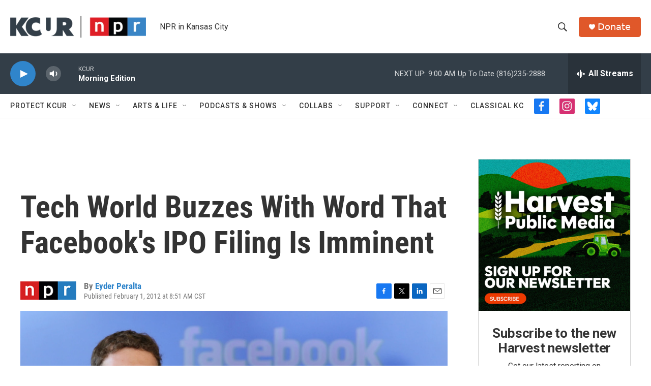

--- FILE ---
content_type: text/html; charset=utf-8
request_url: https://www.google.com/recaptcha/api2/aframe
body_size: 268
content:
<!DOCTYPE HTML><html><head><meta http-equiv="content-type" content="text/html; charset=UTF-8"></head><body><script nonce="Y_j-bXJ8GEnK8UEY20u1yw">/** Anti-fraud and anti-abuse applications only. See google.com/recaptcha */ try{var clients={'sodar':'https://pagead2.googlesyndication.com/pagead/sodar?'};window.addEventListener("message",function(a){try{if(a.source===window.parent){var b=JSON.parse(a.data);var c=clients[b['id']];if(c){var d=document.createElement('img');d.src=c+b['params']+'&rc='+(localStorage.getItem("rc::a")?sessionStorage.getItem("rc::b"):"");window.document.body.appendChild(d);sessionStorage.setItem("rc::e",parseInt(sessionStorage.getItem("rc::e")||0)+1);localStorage.setItem("rc::h",'1768996065087');}}}catch(b){}});window.parent.postMessage("_grecaptcha_ready", "*");}catch(b){}</script></body></html>